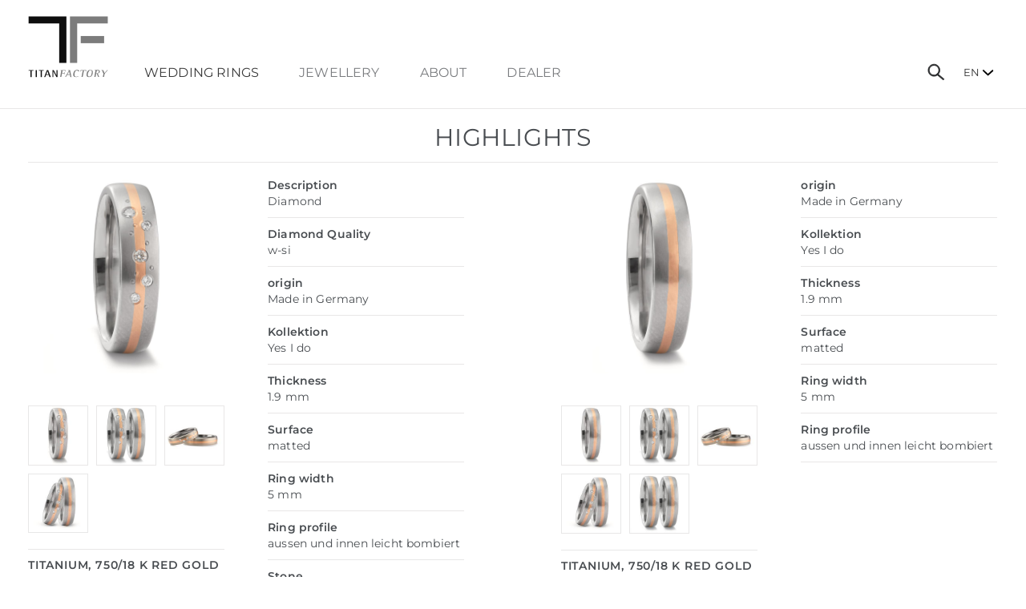

--- FILE ---
content_type: text/html; charset=UTF-8
request_url: https://www.titanfactory.com/1123?var_art1=598531&var_art2=598532&parent=1235
body_size: 6442
content:
<!doctype html>
<html lang="en">
   <head>   
      <title>TitanFactory - DetailDetail</title>

         
                     
         <meta name="description" content="">
         <META NAME="keywords" CONTENT="">
             
             



               <meta property="og:title" content="TitanFactory - Detail" />
               <meta property="og:type" content="website" />
                  
               <meta id=og_url property="og:url" content="https://www.titanfactory.com/1123_en?var_art1=598531&var_art2=598532" />
               
               <meta id=og_img property="og:image" content="https://www.titanfactory.com/bilder/200/598531.jpg" />

               
               <meta property="og:site_name" content="TitanFactory" />
               <meta property="fb:app_id" content="323393897720975" />    
               <meta name="twitter:url" content="https://www.titanfactory.com"/>
               <meta name="twitter:card" content="summary"/>


               <meta name="language" content="en">


       <link rel="shortcut icon" type="image/png" href="1294.png">
<link rel="icon" type="image/png" href="1294.png" sizes="32x32">
<link rel="icon" type="image/png" href="1293.png" sizes="16x16">

<link rel="icon" type="image/png" href="1295.png" sizes="64x64">
<link rel="icon" type="image/png" href="1296.png" sizes="96x96">
<link rel="icon" type="image/png" href="1297.png" sizes="128x128">

<link rel="apple-touch-icon" href="1298.png"/>
<link rel="apple-touch-icon" sizes="76x76" href="1299.png"/>
<link rel="apple-touch-icon" sizes="120x120" href="1300.png"/>
<link rel="apple-touch-icon" sizes="152x152" href="1301.png"/>

               <meta name="robots" content="index,follow">
               <meta name="creator" content="www.formgestalter.net | uwe riedmann">

               <meta name="author" content="titanfactory.com">


               <meta name="viewport" content="width=device-width, initial-scale=1, user-scalable=yes">     



               <script src="1062.js"></script><!--jquery-->






               <!--Bootstrap-->    
            <script src="https://code.jquery.com/jquery-3.2.1.slim.min.js" integrity="sha384-KJ3o2DKtIkvYIK3UENzmM7KCkRr/rE9/Qpg6aAZGJwFDMVNA/GpGFF93hXpG5KkN" crossorigin="anonymous"></script>
    <script src="https://cdn.jsdelivr.net/npm/popper.js@1.12.9/dist/umd/popper.min.js" integrity="sha384-ApNbgh9B+Y1QKtv3Rn7W3mgPxhU9K/ScQsAP7hUibX39j7fakFPskvXusvfa0b4Q" crossorigin="anonymous"></script>
    <script src="https://cdn.jsdelivr.net/npm/bootstrap@4.0.0/dist/js/bootstrap.min.js" integrity="sha384-JZR6Spejh4U02d8jOt6vLEHfe/JQGiRRSQQxSfFWpi1MquVdAyjUar5+76PVCmYl" crossorigin="anonymous"></script>
  
               <!-- Latest compiled and minified JavaScript -->
    <link rel="stylesheet" href="https://cdn.jsdelivr.net/npm/bootstrap@4.0.0/dist/css/bootstrap.min.css" integrity="sha384-Gn5384xqQ1aoWXA+058RXPxPg6fy4IWvTNh0E263XmFcJlSAwiGgFAW/dAiS6JXm" crossorigin="anonymous">



                 
               <link rel="stylesheet" type="text/css" href="1126_25839E5B7994.css">
               <script  src="1127.js"></script> 



               <link href="https://cdnjs.cloudflare.com/ajax/libs/select2/4.0.3/css/select2.min.css" rel="stylesheet" />
               <script src="https://cdnjs.cloudflare.com/ajax/libs/select2/4.0.3/js/select2.min.js"></script>
               <script src="https://cdnjs.cloudflare.com/ajax/libs/select2/4.0.3/js/i18n/en.js"></script>

            



               <script>
                  $(document).ready(function() {
                     $(".artikel-select").select2({
                        placeholder: "item number",
                        language: "en",
                        escapeMarkup: function (text) { return text; },
                        ajax: {
                           url: "1025",
                           dataType: 'json',
                           delay: 250,
                           cache: true
                        },
                        minimumInputLength: 2

                     });
                     
                     
                    //  $(".select2-search__field").select2({
                  // placeholder: "xxx",

                  //        });
                         

                  });

                  function show(id1,id2) {
                     //  alert(id1+":"+typeof(id1))
                     $(".artikel-select").empty();
                     if (id1=="") {
                        alert("No data available");
                     } else {
                        //popup.popOpen('854?var_art1='+id1+'&var_art2='+id2);

                        //   return;
                        document.location.href="1123?catid=0&var_find=1&var_art1="+id1


                     }
                  }
                  function reload() {
                     $('[data-reload-src]').each(function(i) {
                        console.log("RELOAD: "+$(this).data("reload-src"));
                        $(this).load($(this).data("reload-src").toString());
                     })
                  }
               </script>

     
<script>
function mySearch() {
   var x = document.getElementById("tf-search");
   if (x.style.visibility === "hidden" || x.style.visibility === "") {
      x.style.visibility = "visible";
      x.style.opacity = "1";
      $("#search").select2('open');
   } else {
      x.style.visibility = "hidden";
      x.style.opacity = "0";
   }
}
</script>
               
               
               
               
               
               
               
               
               
               


               <style>
         html {overflow-y:scroll}
               </style>
               <!--css-->
               
               <link rel="stylesheet" type="text/css" href="1242_258A9E4BC92C.css"><!--CSS ALL-->
               
               <link rel="stylesheet" type="text/css" href="1100_2588553DE104.css"><!--CSS LIVESEARCH-->
               
               <link rel="stylesheet" type="text/css" href="1105_25884B3DE0A0.css"><!--CSS Dropdown DesktopNav-->
               
               
               <link rel="stylesheet" type="text/css" href="1243_2588713F0214.css"><!--CSS LANGUAGE SWITCH-->
               
               <link rel="stylesheet" type="text/css" href="1250_2588714F5F88.css"><!--CSS MOBILE MENU-->

				<link rel="stylesheet" type="text/css" href="1265_258A9E4BC094.css">




               





            






                 
            

               
          
               
 </head>



 <body>







 <div class="page-max">

 <div id="tf-header-cont">
       <div id="logo"><a href="1220" title="Home"><img src="1097_25838B42C55C.svg" alt="TitanFactory"></a></div>   
       <div id="tf-lang">        <div id="lang-switcher" class="ui-dropdown-list">
        
   
<div class="ui-dropdown-list-trigger"><strong>EN</strong></div>
<ul>
 <li><a href="https://www.titanfactory.de/">DE</a></li>
    <li><a href="https://www.titanfactory.it/">IT</a></li>
</ul>
 
        

        
        
        
</div>   </div>
    
   		 <div id="search-open"><a href="javascript:mySearch();"><img src="1245_25884C39F1FC.svg" alt="Search"></a></div>
    
    
       <div id="tf-search">
          
          <div style="text-al ign:center !important"><select class="artikel-select" id="search" onchange="show(this.value)">  </select></div>
    
          <div id="close-search"><a href="javascript:mySearch();"><img src="1246_2588473DF040.svg" alt="Search close" style="width:33px"></a></div>
        </div>
      
       <div id="mobile-menu">
    
            <div id="toggle-menu">
                  <div class="container-menu" onclick="myFunction(this)">
                     <div class="bar1"></div>
                     <div class="bar2"></div>
                     <div class="bar3"></div>
                  </div>
                  <div class="menu-content" id="show-m">
<script>
   

function ShowHide(element,iconno){ 

      if(document.getElementById(element).style.display == 'none') 
      { 
         document.getElementById(element).style.display = 'block';   
        //  document.getElementById("icon2"+iconno).style.display =  'inline'; 
      //  document.getElementById("icon1"+iconno).style.display =  'none'; 
      
      } 
      else // if(document.getElementById(element).style.display == 'block') 
      { 
         document.getElementById(element).style.display = 'none'; 
       //    document.getElementById("icon2"+iconno).style.display =  'none'; 
       // document.getElementById("icon1"+iconno).style.display =  'inline'; 
 
      } 
      
   } 
   
</script>



<ul class="mobile-level-menu">
 













        
   
  <li> 
 <a href="javascript:ShowHide('toggle_submenu1',1)" class="level0-mobile-active">Wedding Rings</a><br>

     
   </li>
      

            
      

         



   <ul class="mobile-level1-menu" id="toggle_submenu1"  style="text-align:center;">     





















 
         <li style="margin-bottom:0px;height:28px;"> 
<a href="1224.Pure Titanium" class="level1-mobile">Pure Titanium</a>
           
   </li>
          

 





















 
         <li style="margin-bottom:0px;height:28px;"> 
<a href="1229.Titanium & precious metal" class="level1-mobile">Titanium & precious metal</a>
           
   </li>
          

 





















 
         <li style="margin-bottom:0px;height:28px;"> 
<a href="1230.Titanium & carbon" class="level1-mobile">Titanium & carbon</a>
           
   </li>
          

 





















 
         <li style="margin-bottom:0px;height:28px;"> 
<a href="1231.Titanium & ceramics" class="level1-mobile">Titanium & ceramics</a>
           
   </li>
          

 





















 
         <li style="margin-bottom:0px;height:28px;"> 
<a href="1232.Pure Carbon" class="level1-mobile">Pure Carbon</a>
           
   </li>
          

 





















 
         <li style="margin-bottom:0px;height:28px;"> 
<a href="1233.carbon & precious metal" class="level1-mobile">carbon & precious metal</a>
           
   </li>
          

 





















 
         <li style="margin-bottom:0px;height:28px;"> 
<a href="1288.zirconium" class="level1-mobile">zirconium</a>
           
   </li>
          

 





















 
         <li style="margin-bottom:0px;height:28px;"> 
<a href="1234.Novelties" class="level1-mobile">Novelties</a>
           
   </li>
          

 





















 


 <li style="margin-bottom:0px;height:28px;"> 

<a href="1235.Highlights"  class="level1-mobile-active">Highlights</a>
   </li>       
            

         

  <li style="height:40px"></li></ul>


















        
 <li>
 <a href="javascript:ShowHide('toggle_submenu11',11)" class="level0-mobile">Schmuck</a><br>
       
 </li>
      


           
          



   <ul class="mobile-level1-menu" id="toggle_submenu11"  style="display:none;text-align:center;">     





















 
         <li style="margin-bottom:0px;height:28px;"> 
<a href="1005.ladies rings" class="level1-mobile">ladies rings</a>
           
   </li>
          

 





















 
         <li style="margin-bottom:0px;height:28px;"> 
<a href="1207.ear studs" class="level1-mobile">ear studs</a>
           
   </li>
          

 





















 
         <li style="margin-bottom:0px;height:28px;"> 
<a href="1209.earrings" class="level1-mobile">earrings</a>
           
   </li>
          

 





















 
         <li style="margin-bottom:0px;height:28px;"> 
<a href="1210.hoop earrings" class="level1-mobile">hoop earrings</a>
           
   </li>
          

 





















 
         <li style="margin-bottom:0px;height:28px;"> 
<a href="1211.Pendant" class="level1-mobile">Pendant</a>
           
   </li>
          

 





















 
         <li style="margin-bottom:0px;height:28px;"> 
<a href="1212.Bangles" class="level1-mobile">Bangles</a>
           
   </li>
          

 





















 
         <li style="margin-bottom:0px;height:28px;"> 
<a href="1280.mens rings" class="level1-mobile">mens rings</a>
           
   </li>
          

 





















 
         <li style="margin-bottom:0px;height:28px;"> 
<a href="1213.Tie holder" class="level1-mobile">Tie holder</a>
           
   </li>
          

 





















 
         <li style="margin-bottom:0px;height:28px;"> 
<a href="1214.Cufflinks" class="level1-mobile">Cufflinks</a>
           
   </li>
          

 





















 
         <li style="margin-bottom:0px;height:28px;"> 
<a href="1215.Money clip" class="level1-mobile">Money clip</a>
           
   </li>
          

  <li style="height:40px"></li></ul>


















        
 <li>
 <a href="javascript:ShowHide('toggle_submenu22',22)" class="level0-mobile">About</a><br>
       
 </li>
      


           
          



   <ul class="mobile-level1-menu" id="toggle_submenu22"  style="display:none;text-align:center;">     





















 
         <li style="margin-bottom:0px;height:28px;"> 
<a href="1247.About TitanFactory" class="level1-mobile">About TitanFactory</a>
           
   </li>
          

 





















 
         <li style="margin-bottom:0px;height:28px;"> 
<a href="399.Kontakt" class="level1-mobile">Kontakt</a>
           
   </li>
          

 





















 
         <li style="margin-bottom:0px;height:28px;"> 
<a href="816.How to find us" class="level1-mobile">How to find us</a>
           
   </li>
          

  <li style="height:40px"></li></ul>


















        
 <li>
 <a href="javascript:ShowHide('toggle_submenu26',26)" class="level0-mobile">Händler</a><br>
       
 </li>
      


           
          



   <ul class="mobile-level1-menu" id="toggle_submenu26"  style="display:none;text-align:center;">     





















 
         <li style="margin-bottom:0px;height:28px;"> 
<a href="1037.Händlersuche" class="level1-mobile">Händlersuche</a>
           
   </li>
          

 





















 
         <li style="margin-bottom:0px;height:28px;"> 
<a href="1031.Vertretungen" class="level1-mobile">Vertretungen</a>
           
   </li>
          

  <li style="height:40px"></li></ul>










</div>   
               </div>
          
    
        </div>
       <div id="main-menu">



<ul class="top-level-menu">

   

   
   
   
   
   
   
   
   
<li class=''>
   
 
  <a href="#" class="level0-active" style="cursor:default">Wedding Rings</a>

    






   <ul class="second-level-menu">

   




     








   
   
   
   




     


      
   
   <li ><a href="1224.Pure Titanium" class="level1" >Pure Titanium</a></li>
   




      
      


   

  








   
   
   
   




     


      
   
   <li ><a href="1229.Titanium & precious metal" class="level1" >Titanium & precious metal</a></li>
   




      
      


   

  








   
   
   
   




     


      
   
   <li ><a href="1230.Titanium & carbon" class="level1" >Titanium & carbon</a></li>
   




      
      


   

  








   
   
   
   




     


      
   
   <li ><a href="1231.Titanium & ceramics" class="level1" >Titanium & ceramics</a></li>
   




      
      


   

  








   
   
   
   




     


      
   
   <li ><a href="1232.Pure Carbon" class="level1" >Pure Carbon</a></li>
   




      
      


   

  








   
   
   
   




     


      
   
   <li ><a href="1233.carbon & precious metal" class="level1" >carbon & precious metal</a></li>
   




      
      


   

  








   
   
   
   




     


      
   
   <li ><a href="1288.zirconium" class="level1" >zirconium</a></li>
   




      
      


   

  








   
   
   
   




     


      
   
   <li ><a href="1234.Novelties" class="level1" >Novelties</a></li>
   




      
      


   

  








   
   
   
   




     


      
   
   <li ><a href="1235.Highlights" class="level1-active" >Highlights</a></li>
   




      
      


   </ul>

  








   
   
   
   
   
   
   
   
<li class='top-level-margin'>
   

   <a href="#" class="level0" style="cursor:default">Jewellery</a>

   






   <ul class="second-level-menu">

   




     








   
   
   
   




     


      
   
   <li ><a href="1005.ladies rings" class="level1" >ladies rings</a></li>
   




      
      


   

  








   
   
   
   




     


      
   
   <li ><a href="1207.ear studs" class="level1" >ear studs</a></li>
   




      
      


   

  








   
   
   
   




     


      
   
   <li ><a href="1209.earrings" class="level1" >earrings</a></li>
   




      
      


   

  








   
   
   
   




     


      
   
   <li ><a href="1210.hoop earrings" class="level1" >hoop earrings</a></li>
   




      
      


   

  








   
   
   
   




     


      
   
   <li ><a href="1211.Pendant" class="level1" >Pendant</a></li>
   




      
      


   

  








   
   
   
   




     


      
   
   <li ><a href="1212.Bangles" class="level1" >Bangles</a></li>
   




      
      


   

  








   
   
   
   




     


      
   
   <li ><a href="1280.mens rings" class="level1" >mens rings</a></li>
   




      
      


   

  








   
   
   
   




     


      
   
   <li ><a href="1213.Tie holder" class="level1" >Tie holder</a></li>
   




      
      


   

  








   
   
   
   




     


      
   
   <li ><a href="1214.Cufflinks" class="level1" >Cufflinks</a></li>
   




      
      


   

  








   
   
   
   




     


      
   
   <li ><a href="1215.Money clip" class="level1" >Money clip</a></li>
   




      
      


   </ul>

  








   
   
   
   
   
   
   
   
<li class='top-level-margin'>
   

   <a href="#" class="level0" style="cursor:default">About</a>

   






   <ul class="second-level-menu">

   




     








   
   
   
   




     


      
   
   <li ><a href="1247.About TitanFactory" class="level1" >About TitanFactory</a></li>
   




      
      


   

  








   
   
   
   




     


      
   
   <li ><a href="399.Contact" class="level1" >Contact</a></li>
   




      
      


   

  








   
   
   
   




     


      
   
   <li ><a href="816.How to find us" class="level1" >How to find us</a></li>
   




      
      


   </ul>

  








   
   
   
   
   
   
   
   
<li class='top-level-margin'>
   

   <a href="#" class="level0" style="cursor:default">dealer</a>

   






   <ul class="second-level-menu">

   




     








   
   
   
   




     


      
   
   <li ><a href="1037.Händlersuche" class="level1" >Shopfinder</a></li>
   




      
      


   

  








   
   
   
   




     


      
   
   <li ><a href="1031.Representatives" class="level1" >Representations</a></li>
   




      
      


   </ul>

  








</ul>



</div>
 </div>
    
    
    
  <br class="cb">
</div>
                        
         

    <div class="line-top"></div>
    
  
    
    

             
   

 <div id="tf-body">

   


                            
                           

				   

                        

<h1 style="padding-bottom:8px;text-align:center">
   
   
   
   
    
   





 
Highlights
	








     
   
   
   

</h1>
<div class="line-top"></div>

<script type="text/javascript" src="library~dojo162/dojo/dojo.js" djConfig="parseOnLoad: false,isDebug: false"></script>
<script>
   function save(f) {
     
      if (f.var_gravur) {
         if (f.var_gravur.value=="") {
            if (!confirm("Add ring without engraving to cart?"))
               return false;
         }
      }
      f.ev_save.style.display="none";
      dojo.xhrPost({
         url: 1070,
         form: f,
         handleAs: "text",
         preventCache: true,
         load: function(data) {
            //parent.parent.document.getElementById("wgcount").innerHTML=data;
            reload();
            //   f.innerHTML="Artikel ist im <a href='1068' style='text-decoration:underline'>Warenkorb</a>";
            f.innerHTML="Article is in the shopping cart";
         },
         error: function(error) {
            alert("An error has occurred"+error);
         }
      });

      return false;
   }
   function load(f,frame) {
      var id;
      if ((typeof f)=="string") {
         id=f;
      } else {
	      id=f.options[f.selectedIndex].value;
    	  f.ev_save.style.display="none";
      }
      $("#frame"+frame).html("loading...");
      $("#frame"+frame).load("1089?id="+id+"&frame="+frame);
      return false;
   }
</script>


<div id="detail-pair">

   
   <div class="grid " id="frame1">













<div class="col-50 ">
   <!--  <h2>Wedding ring</h2>

<div class="line-grey"></div>
-->

   <a id="imga1" href="/bilder/max/598531.jpg" data-lightbox="image-1" data-title="Titanium, 750/18 K red gold" target="_blank"><img id="img1" src="/bilder/max/598531.jpg"  style="margin-bottom:10px" border=0></a><br>

   
   
   
   <div  style="overflow-x:hidden;width:100%;">
      <div  class="row row-more" style="float:left;margin-top:10px;margin-left:-5px ;margin-right:-5px ;">
         
         <div class="col-6 col-sm-6 col-md-6 col-lg-4 col-xl-4" style="padding-right: 5px;padding-left: 5px;margin-bottom:10px">
            <a href='javascript:$("#imga1").attr("href","/bilder/max/598531.jpg");$("#img1").attr("src","/bilder/max/598531.jpg");void(0)'>
               <img src="/bilder/200/598531.jpg" class="image-artikel" align=left>
            </a>
         </div>
         
         <div class="col-6 col-sm-6 col-md-6 col-lg-4 col-xl-4" style="padding-right: 5px;padding-left: 5px;margin-bottom:10px">
            <a href='javascript:$("#imga1").attr("href","/bilder/max/598531_598532.jpg");$("#img1").attr("src","/bilder/max/598531_598532.jpg");void(0)'>
               <img src="/bilder/200/598531_598532.jpg" class="image-artikel" align=left>
            </a>
         </div>
         
         <div class="col-6 col-sm-6 col-md-6 col-lg-4 col-xl-4" style="padding-right: 5px;padding-left: 5px;margin-bottom:10px">
            <a href='javascript:$("#imga1").attr("href","/bilder/max/598531_598532_s.jpg");$("#img1").attr("src","/bilder/max/598531_598532_s.jpg");void(0)'>
               <img src="/bilder/200/598531_598532_s.jpg" class="image-artikel" align=left>
            </a>
         </div>
         
         <div class="col-6 col-sm-6 col-md-6 col-lg-4 col-xl-4" style="padding-right: 5px;padding-left: 5px;margin-bottom:10px">
            <a href='javascript:$("#imga1").attr("href","/bilder/max/598532_598531_h.jpg");$("#img1").attr("src","/bilder/max/598532_598531_h.jpg");void(0)'>
               <img src="/bilder/200/598532_598531_h.jpg" class="image-artikel" align=left>
            </a>
         </div>
         
      </div>
   </div>

   



   <div class="line-grey"></div>  

   <h3><b>Titanium, 750/18 K red gold</b></h3>
   <div class="line-grey"></div>
   <b>Item number</b><br> 52699/001/007/7203<br>

   <div class="line-grey"></div>
   <b>Price</b><br> &euro;    1390.00 (UVP) - engraving included



   <div class="line-grey"></div>
   Download 
   <!--<a href="916?var_id=598531" target="_blank" rel="nofollow">TIFF</a>-->
   <a href="917?var_id=598531" target="_blank" rel="nofollow">JPEG</a>
   
   <a href="932?i1=598531" target="_blank" rel="nofollow">Paar</a>


   
   <div class="line-grey"></div>
   
   
   <label><b>Variant</b></label><br>
   <select name="var" style="width:100%;margin-bottom:15px;" class="select-custom" onchange='load($(this).val(),"1")'>
      <option value="598531" SELECTED>Dia. 0.07 ct <option value="598532">without stone  5 mm
   </select>
   

   
   
   <form onsubmit="return save(this)" method="post" action="1123">
      <input type="hidden" name="var_art1" value="598531">
      <input type="hidden" name="var_art2" value="598532">
      <input type="hidden" name="catid" value="">
      <input type="hidden" name="parent" value="1235">
      

      
            
         <br>


         <a href="1037.Händlersuche">
            <div class="cta-button" style="width:100%;text-align:center">
               <b>Dealers in your area</b>
            </div>
         </a>



         </form>
      
      

      </div>



   <div class="col-50-right ">   
      <div  style="margin-bottom:10px;background-color:#ffffff;" ><b>Description</b><br>Diamond</div><div class=line-grey></div><div  style="margin-bottom:10px;background-color:#ffffff;" ><b>Diamond Quality</b><br>w-si</div><div class=line-grey></div><div  style="margin-bottom:10px;background-color:#ffffff;" ><b>origin</b><br>Made in Germany</div><div class=line-grey></div><div  style="margin-bottom:10px;background-color:#ffffff;" ><b>Kollektion</b><br>Yes I do</div><div class=line-grey></div><div  style="margin-bottom:10px;background-color:#ffffff;" ><b>Thickness</b><br>1.9 mm</div><div class=line-grey></div><div  style="margin-bottom:10px;background-color:#ffffff;" ><b>Surface</b><br>matted</div><div class=line-grey></div><div  style="margin-bottom:10px;background-color:#ffffff;" ><b>Ring width</b><br>5 mm</div><div class=line-grey></div><div  style="margin-bottom:10px;background-color:#ffffff;" ><b>Ring profile</b><br>aussen und innen leicht bombiert</div><div class=line-grey></div><div  style="margin-bottom:10px;background-color:#ffffff;" ><b>Stone</b><br>Diamond</div><div class=line-grey></div><div  style="margin-bottom:10px;background-color:#ffffff;" ><b>Stone Weight</b><br>0.07 ct</div><div class=line-grey></div>
   </div>    
   




   
</div>
   



   
   <div class="grid_right" id="frame2"> 













<div class="col-50 ">
   <!--  <h2>Finger ring</h2>

<div class="line-grey"></div>
-->

   <a id="imga2" href="/bilder/max/598532.jpg" data-lightbox="image-1" data-title="Titanium, 750/18 K red gold" target="_blank"><img id="img2" src="/bilder/max/598532.jpg"  style="margin-bottom:10px" border=0></a><br>

   
   
   
   <div  style="overflow-x:hidden;width:100%;">
      <div  class="row row-more" style="float:left;margin-top:10px;margin-left:-5px ;margin-right:-5px ;">
         
         <div class="col-6 col-sm-6 col-md-6 col-lg-4 col-xl-4" style="padding-right: 5px;padding-left: 5px;margin-bottom:10px">
            <a href='javascript:$("#imga2").attr("href","/bilder/max/598532.jpg");$("#img2").attr("src","/bilder/max/598532.jpg");void(0)'>
               <img src="/bilder/200/598532.jpg" class="image-artikel" align=left>
            </a>
         </div>
         
         <div class="col-6 col-sm-6 col-md-6 col-lg-4 col-xl-4" style="padding-right: 5px;padding-left: 5px;margin-bottom:10px">
            <a href='javascript:$("#imga2").attr("href","/bilder/max/598531_598532.jpg");$("#img2").attr("src","/bilder/max/598531_598532.jpg");void(0)'>
               <img src="/bilder/200/598531_598532.jpg" class="image-artikel" align=left>
            </a>
         </div>
         
         <div class="col-6 col-sm-6 col-md-6 col-lg-4 col-xl-4" style="padding-right: 5px;padding-left: 5px;margin-bottom:10px">
            <a href='javascript:$("#imga2").attr("href","/bilder/max/598531_598532_s.jpg");$("#img2").attr("src","/bilder/max/598531_598532_s.jpg");void(0)'>
               <img src="/bilder/200/598531_598532_s.jpg" class="image-artikel" align=left>
            </a>
         </div>
         
         <div class="col-6 col-sm-6 col-md-6 col-lg-4 col-xl-4" style="padding-right: 5px;padding-left: 5px;margin-bottom:10px">
            <a href='javascript:$("#imga2").attr("href","/bilder/max/598532_598531_h.jpg");$("#img2").attr("src","/bilder/max/598532_598531_h.jpg");void(0)'>
               <img src="/bilder/200/598532_598531_h.jpg" class="image-artikel" align=left>
            </a>
         </div>
         
         <div class="col-6 col-sm-6 col-md-6 col-lg-4 col-xl-4" style="padding-right: 5px;padding-left: 5px;margin-bottom:10px">
            <a href='javascript:$("#imga2").attr("href","/bilder/max/598532_598532.jpg");$("#img2").attr("src","/bilder/max/598532_598532.jpg");void(0)'>
               <img src="/bilder/200/598532_598532.jpg" class="image-artikel" align=left>
            </a>
         </div>
         
      </div>
   </div>

   



   <div class="line-grey"></div>  

   <h3><b>Titanium, 750/18 K red gold</b></h3>
   <div class="line-grey"></div>
   <b>Item number</b><br> 52699/001/000/7203<br>

   <div class="line-grey"></div>
   <b>Price</b><br> &euro;     890.00 (UVP) - engraving included



   <div class="line-grey"></div>
   Download 
   <!--<a href="916?var_id=598532" target="_blank" rel="nofollow">TIFF</a>-->
   <a href="917?var_id=598532" target="_blank" rel="nofollow">JPEG</a>
   
   <div class="line-grey"></div>
   
   
   <label><b>Variant</b></label><br>
   <select name="var" style="width:100%;margin-bottom:15px;" class="select-custom" onchange='load($(this).val(),"2")'>
      <option value="598531">Dia. 0.07 ct <option value="598532" SELECTED>without stone  5 mm
   </select>
   

   
   
   <form onsubmit="return save(this)" method="post" action="1123">
      <input type="hidden" name="var_art1" value="598531">
      <input type="hidden" name="var_art2" value="598532">
      <input type="hidden" name="catid" value="">
      <input type="hidden" name="parent" value="1235">
      

      
            
         <br>


         <a href="1037.Händlersuche">
            <div class="cta-button" style="width:100%;text-align:center">
               <b>Dealers in your area</b>
            </div>
         </a>



         </form>
      
      

      </div>



   <div class="col-50-right ">   
      <div  style="margin-bottom:10px;background-color:#ffffff;" ><b>origin</b><br>Made in Germany</div><div class=line-grey></div><div  style="margin-bottom:10px;background-color:#ffffff;" ><b>Kollektion</b><br>Yes I do</div><div class=line-grey></div><div  style="margin-bottom:10px;background-color:#ffffff;" ><b>Thickness</b><br>1.9 mm</div><div class=line-grey></div><div  style="margin-bottom:10px;background-color:#ffffff;" ><b>Surface</b><br>matted</div><div class=line-grey></div><div  style="margin-bottom:10px;background-color:#ffffff;" ><b>Ring width</b><br>5 mm</div><div class=line-grey></div><div  style="margin-bottom:10px;background-color:#ffffff;" ><b>Ring profile</b><br>aussen und innen leicht bombiert</div><div class=line-grey></div>
   </div>    
   




   
</div>
   


</div>     




<script type="text/javascript">
   $(window).resize(function(){  
      $('.lb-close').click();
   })
</script>
 <br class="cb">







     </div>
                     
                
               
               
       <div id="social" style="width:100%;text-align:center">

          <div class="social-cont">
          
               <div class="social_icon" style="margin-left:35px" ><a href="https://www.instagram.com/titanfactoryofficial/" target="_blank"><img src="1262.svg" alt="Instagram"></a></div>
               <div class="social_icon"><a href="https://www.facebook.com/Titanfactorygermany" target="blank_"><img src="1263.svg" alt="Facebook"></a></div>
      
         </div>
               
       </div>
               
               
<div id="tf-footer">     
   
      
   

 <div class="page-max-footer" style="text-align:left">

                        <div class="grid-footer-1">
                           <div class="footer-h">TitanFactory GmbH</div>
                           Rudolf-Diesel-Straße 1<br>
                           73550 Waldstetten<br>
                           Germany<br>
                           2026 © TitanFactory<br><br>
                        </div>



                        <div class="grid-footer-2">
                          
                            <div class="footer-h">dealer</div>
						<a href="1031" class="footer-a " >Representations</a><br>
 							 <a href="1037" class="footer-a ">Shopfinder</a><br>


                           <a href="https://my.tfi.gmbh" class="footer-a" title="Dealer login"  style="text-transform:uppercase" target='_blank'>Dealer login</a><!--Händler Login--><br>
                                                         

						<br>
                        </div>

                        <div class="grid-footer-3">
                           
                            <div class="footer-h">Schmuckinfo</div>
							<a href="789" class="footer-a  ">Titanium</a><br>
 							 <a href="790" class="footer-a ">Gold</a><br>
							<a href="805" class="footer-a ">Diamond</a><br>
							<a href="812" class="footer-a ">Wedding rings</a><br>
                           
                           

                        </div>


                        <div class="grid-footer-4">
                           <div class="footer-h" style="text-transform:uppercase">Legal</div>
                           <a href="1058" class="footer-a  " style="text-transform:uppercase">Data Protection</a> <br>
                           <a href="426" class="footer-a " style="text-transform:uppercase">Terms & Conditions </a><br> 
                           <a href="343" class="footer-a " style="text-transform:uppercase">Legale notice</a>  <br>
                 

                        </div>
    
    
      				 <div class="grid-footer-5">
                           <div class="footer-h">Made in Germany - Piece by piece</div>
                           Jewelery made of high-tech material in combination with traditional craftsmanship.<br><br>
                  </div>



                        <br class="cb">
    
   </div>

    </div>











               <!--/US-->
               <iframe name=popup src="library~evo~cms~jscript~evo_popup.htm" FRAMEBORDER=0 width=0 height=0 style="z-index:1000"></iframe>

    
    
      <script>
         function myFunction(x) {
            x.classList.toggle("change");
         }
      </script>
    
 <script>
         $(function(){
            $(".container-menu").click(function(){
               $("#show-m").toggleClass("open");
               $("body").toggleClass("nav-open");
            });
         });
      </script>   


              <script>
jQuery('#lang-switcher').find('.ui-dropdown-list-trigger').each(function() {
  	jQuery(this).click(function(){
			jQuery(this).parent().toggleClass('active');
		});
		
	});
</script>


            </body>
            </html>


--- FILE ---
content_type: text/css
request_url: https://www.titanfactory.com/1242_258A9E4BC92C.css
body_size: 4451
content:

html{font-size:16px;}

body{
   font-family: 'Montserrat', sans-serif;
   font-weight:300;
   font-size: 14px;
line-height:19px;
font-size: 0.875rem; 
line-height:1.25rem;
color:#494d51;
margin:0;
   padding:0;
   letter-spacing:0.01rem;
   -webkit-text-size-adjust: 100%;
   background-color:#fff
}





.cta-spotlight{
z-index:9;
position:absolute;
bottom:43%;
left:17%;
}

#social{
width:100%;
text-align:center;
border-top: 1px solid #e8e7e7;
padding:20px 0;
}

.social-cont{
display:inline-block;
}

.social_icon {
    width: 65px;
    float: right;

}


     .row-more{width:104.0% }


.image-artikel {
    border: 1px solid #e8e7e7;
}

a{
color:#494d51;
text-decoration:underline
}

.container-colls{
    padding: 0;
    overflow: hidden;
    width:100%;
  
}



.home-titel{
   font-family: 'Montserrat', sans-serif;

text-align:center;
border-top:1px solid #e8e7e7;
padding-top:10px;
text-transform:uppercase
}


.row.display-flex {
  display: flex;
  flex-wrap: wrap;
     flex-flow: row column;
     
}

.row.display-flex > [class*='col-'] {
  display: flex;
  flex-direction: column;
}


.coll-home{
text-align:center;
background-color:#f5f5f5;
text-decoration:none !important;
padding:30px 20px;
height:100%;
}

.h-coll{
 font-size: 24px;
line-height:30px;
font-size: 1.5rem; 
line-height:1.875rem;
text-decoration:none;
}


.cta-button{
-webkit-border-radius: 13px;
    -moz-border-radius: 13x;
    border-radius: 13px;
    border:1px solid #b7b7b7;
    padding:6px 20px;
    font-weight:500;
    display:inline-block;
}


.highlight{
text-decoration:underline !important;
color:#494d51 !important;
}

.t-top{
width:100%;

text-align:center;
border-bottom:1px solid #e8e7e7;
padding-bottom:15px;
margin-bottom:25px;
}


.line-content{
width:100%;
height:1px;
background-color:#e8e7e7;
margin-bottom:12px
}


.pplz{
padding-left:15px !important
}


#news-home {
z-index:9;
    width: 300px;
    position: absolute;
    left: 5%;
           background-image:url();
top: 40px;
    
  
}

.l-teaser:hover{text-decoration:none;}



.hide-line{display:none;width:100%;float:left;}








.container-pair{
   width:116%;
   padding:0;
   margin:0;
   overflow-x:hidden;
   margin-left:-8%
}





b{
font-weight:600;
}

br.cb { 
   clear: both; 

}


.padd-cat{
margin-top:16px;
}



.line-top{
   width:100%;
   height:1px;
   margin:0px 0 18px 0;
   border-bottom:1px solid #e8e7e7;
}


.line-cont{
      width:100%;
   height:1px;
   margin:25px 0 25px 0;
   border-bottom:1px solid #e8e7e7;
}
   
.line-grey,.line-grey-cont{
 width:100%;
   height:1px;
   margin:10px 0 10px 0;
   border-bottom:1px solid #e8e7e7;
}

.line-grey-cont{
   margin:20px 0 20px 0;
}
   

.grid{
   width:49.95%;
   float:left;
   padding-right:5%;
   margin-right:5%
}


.grid_right{
    width:45%;
   float:left
}

#detail-pair{
   width:100%; 
   display: flex; 
   flex-flow: row column;
}

.single-item
{    width:60%;
   padding-right:0;
   margin-right:0;
   border-right:0;
   border-bottom:0;
 }


#line-search{
      width:100%;
   display:none;
   height:1px;
   margin:10px 0 15px 0;
   border-bottom:1px solid #e8e7e7;
   text-align:center
}
   
.container{
   width:100% !important;
   padding:0;
}

.page-max,.page-max-footer{
   width:1210px;
   text-align:center;
   margin:0 auto;
   margin-top:0;
   position:relative;
  
}

.page-full{
width:100%;
float:left;
}

#tf-body{
   width:1210px;
   margin:0 auto;
   position:relative;
   padding-bottom:40px;

}



#tf-header-cont{
   width:1210px;
   margin:0 auto;
   position:relative;
   height:115px
   

}


#logo{
   width:100px;
   float:left;
   margin-top:20px;
 
}


#tf-search{
   position:absolute;
   left:0;
   top:20px;
      background-color: rgba(255,255,255);

  height:90px;
 
  transition: 0.8s;
  z-index:99;
   width:100%;
   opacity:0;
  visibility:hidden

}


#close-search{
float:right;
margin-top:0px;
}

#search-open{
width:35px;
float:right;
 margin:75px 60px 0 0;
}



#tf-lang{
   position:absolute;
   right:0;
   margin-top:82px;
   display:inline-block;
   padding:0;
   z-index:1
}





.dropdown-toggle{
  background-color: #efefef;
   border-radius:3px;
   border: 1px solid  #0e0e0e;
   height:24px;
   width:auto;
}






#main-menu{
width:auto;
float:left;
   text-align:left;
   padding:0;
   margin:0;
   margin:74px 0 0 45px;
   height:37px;

 
}

#mobile-menu{
   display:none;
   position:absolute;
   left:0;
   top:18px;
}


.box-home{
  float:left;
   /*padding:0 20px 0px 20px;*/
   padding:0 0 30px 0;
   margin:0;
   margin-bottom:30px;
   
}





#tf-footer{
   width:100%;
   border-top:1px solid #e8e7e7;
    border-bottom:1px solid #e8e7e7;
   text-align:left;
   color:#fff;
   padding:18px 25px 0px 25px
}



.grid-footer-1,.grid-footer-2,.grid-footer-3,.grid-footer-4,.grid-footer-5 {
   width: 20.0%;
   float: left;
   text-align: left;
   margin-bottom:20px;
   
}


.grid-footer-5 {
   margin-right:0
}



#tf-footer,.footer-a{
 color:#7a7c7f;
 
   font-size: 12px;
    line-height: 18px;
    font-size:   0.75rem;
   line-height: 1.25rem;
   font-weight:300;
 text-transform:uppercase;
 text-decoration:none;
}

.footer-h{
 
font-weight:500;
    font-size: 12px;
    line-height: 17px;
    font-size: 0.75rem;
   line-height: 1.0rem;
   text-transform:uppercase;
  
      margin-bottom:4px;
}


.footer-a:hover{
   text-decoration:none;
   color:#494d51;
}


/* vertical spacing between columns

[class*="col-"] {
  margin-bottom: 35px;
}
 */

.row-flex {
  display: flex;
   flex-wrap: wrap;
   margin:0 auto
}



}


a {color:#7a7c7f; 
   text-decoration:none;
   font-weight:normal;}

a:hover {color:#6c6c6c;text-decoration:underline;}




a:focus{
   outline: 0;
   outline: none;
   text-decoration:none;
}




:focus{
   outline: 0;
   outline: none;
   text-decoration:none;
}


input:focus, select:focus, textarea:focus{
   outline: 0;
   outline: none;
   text-decoration:none;
}





div#imagegallery img{display:inline;}

img{display:block;border:0px;}

img.map, map area{
    outline: none;
}

.linecont{
width:100%;border-bottom:1px dotted #cccccc;float:left;margin:20px 0 20px 0
}

br.cb { 
   clear: both; 
}



#news{
   z-index:99;
    width: 150px;
    height: 150px;
   position:absolute;
   left:400px;
   top:185px;
   /*bottom:30%;
     border-radius: 50%;
      background-color:#fff;
   filter: alpha(opacity=80);
  -moz-opacity: 0.8;
  -khtml-opacity: 0.8;
   opacity: 0.8;*/
   */
   text-transform:uppercase;
   text-align:center;

}

.slide-1{
 font-size: 50px;
line-height:58px;
font-size: 3.125rem; 
line-height:3.625rem;
}

.slide-2{
font-family: "HallOfFun-Regular";
 font-size: 56px;
line-height:64px;
font-size: 3.5rem; 
line-height:4rem;
margin-top:-10px;
}

.slide-1,.slide-2{
  text-shadow: 1px 1px #666;

}


h1{

   font-size: 30px;
line-height:36px;
font-size: 1.875rem; 
line-height:2.25rem;
   margin:0 0 4px 0;
font-weight:300;
   letter-spacing:0.04rem;
   text-transform:uppercase

}



h2,.consent-title{

   font-style:normal;
   font-size: 20px;
line-height:24px;
font-size: 1.25rem; 
line-height:1.5rem;
   font-weight: 500; 
   margin:5px 0 0 0;
   margin-bottom:4px;
   letter-spacing:0.04rem;

}


h3{
 font-size: 13px;
line-height:14px;
font-size: 0.875rem; 
line-height:1.125rem;
   text-transform:uppercase;
   letter-spacing:0.05rem;
   margin:0 0 10px 0;
   font-weight:500;
}


.col-60{
   width:60%;
   float:left
}

.col-30{
   width:30%;
   float:right
}



.col-50{
   width:45%;
   float:left
}

.col-50-right{
   width:45%;
   float:right
}



.beschreibungstext{

   font-size: 13px;
line-height:16px;
font-size: 0.8125rem; 
line-height:1.0rem;
  
}

.ringtitel{

   padding-top:0px;
}

#filter-list{
   float:right;
   margin-top:10px;


}




.select-custom{
 border:0;
   height:25px;
  color:#494d51;
     -webkit-border-radius: 4px;
    -moz-border-radius: 4px;
    border-radius: 4px;
   border:1px solid #7c7c7c;
   background: url(1151.svg) no-repeat right #efefef;
   width:auto;
   padding:0 25px 0 10px;
   background-size:18px 18px;
    -webkit-appearance: none;
   -moz-appearance: none;


}


select::-ms-expand {
    display: none;
}


.preis{

   font-style:normal;
   font-size:12px;
   font-weight: 600; 
   margin-bottom:2px;
   line-height:14px;
   color: #666666;
}
.news {color:#333333; font-size:11px;text-decoration:none;font-weight:normal;line-height:19px;text-decoration:none;}

.lagernd{color:#FF0000}
.produktion{color:#339933}

.headline18{font-size:18px;margin-bottom:16px;}



.IndexHead{font-size:14px;;line-height:18px;margin-top:0px;color:#333333;font-weight:normal;}

.MenuHead{color:#333333;line-height:19px;font-size:12px;}


.TextFacts{color:#666666;line-height:15px;font-size:11px;}


.TextFactsLink{color:#333333;line-height:15px;font-size:11px;}

.facts_upper{color:#666666;line-height:15px;text-transform:uppercase;font-weight:bold;font-size:11px;}
.footer_button{color:#FFFFFF;font-size:10px;text-transform:uppercase;}

.back{color:#333333;background-image:url(449.gif);background-repeat:no-repeat;padding-left:20px;line-height:19px;}
.map{color:#333333;background-image:url(450.gif);background-repeat:no-repeat;padding-left:20px;line-height:19px;}




.TextLink {color:#333333; font-size:12px;text-decoration:none;font-weight:normal;line-height:19px;}

.service_link{color:#ffffff;font-size:11px;line-height:14px;}


.headline12{font-size:12px;margin-bottom:14px;}
.headline_upper{font-weight:bold;text-transform:uppercase;}



#container_box{
width:175px;
height:20px;
float:left;
text-align:center;
background-image:url(418.gif);
margin-left:7px;
} 


.search_button{
float:right;
margin-right:2px;
margin-top:2px;
}


.suchfeld{
float:left;
margin-top:1px;
}



input, textarea, select{
  
   padding:4px;
   font-size:16px;
   line-height:22px;
   background-color: #efefef;
   border:1px solid #e8e7e7;
   color:#494d5



}




::placeholder { /* Chrome, Firefox, Opera, Safari 10.1+ */
    color: #494d5;
    opacity: 1; /* Firefox */
}

:-ms-input-placeholder { /* Internet Explorer 10-11 */
    color:#494d5;
}

::-ms-input-placeholder { /* Microsoft Edge */
    color:#494d5;
}



.sucheingabe {font-family:Verdana;color:#666666;font-size:10px;line-height:12px;}

.multiple_select {color:#333333;font-size:11px;height:17px;line-height:18px;}

.footer{color:#FFFFFF;font-size:10px;background-color:#333333;}

input[type="submit"]:active {
   color: green;
       background-color: #666666;
}

.mybutton,.btn-succes,.btn-succes:hover:focus {

    border: 1px solid #4a4a4a;
    -webkit-border-radius: 4px;
    -moz-border-radius: 4px;
    border-radius: 4px;
    font-size: 12px;
    font-size: 0.75rem;
    padding: 0px 6px 0px 6px;
    text-decoration: none;
    display: inline-block;
    text-shadow: -1px -1px 0 rgba(0,0,0,0.3);
    color: #FFFFFF !important;
    background-color: #666666;
    background-image: -webkit-gradient(linear, left top, left bottom, from(#666666), to(#333333));
    background-image: -webkit-linear-gradient(top, #666666, #333333);
    background-image: -moz-linear-gradient(top, #666666, #333333);
    background-image: -ms-linear-gradient(top, #666666, #333333);
    background-image: -o-linear-gradient(top, #666666, #333333);
    background-image: linear-gradient(to bottom, #666666, #333333);
    filter: progid:DXImageTransform.Microsoft.gradient(GradientType=0,startColorstr=#666666, endColorstr=#333333);
    margin-top: 4px;
   font-weight: 600;
   height:24px;
  
   
   }


.btn:focus,.btn:active,.btn-succes:hover:focus {
   outline: none !important;
   box-shadow: none;
}


.btn-succes  {
   padding: 2px 6px 4px 6px;

}

   
.mybutton:hover,.btn-succes:hover {
	
 border:1px solid #333333;
 background-color: #4d4d4d; background-image: -webkit-gradient(linear, left top, left bottom, from(#4d4d4d), to(#1a1a1a));
 background-image: -webkit-linear-gradient(top, #4d4d4d, #1a1a1a);
 background-image: -moz-linear-gradient(top, #4d4d4d, #1a1a1a);
 background-image: -ms-linear-gradient(top, #4d4d4d, #1a1a1a);
 background-image: -o-linear-gradient(top, #4d4d4d, #1a1a1a);
 background-image: linear-gradient(to bottom, #4d4d4d, #1a1a1a);filter:progid:DXImageTransform.Microsoft.gradient(GradientType=0,startColorstr=#4d4d4d, endColorstr=#1a1a1a);
color:#fff;

}



ul.my-list { margin-left: 1.4em; list-style: none;  position: relative; line-height: 180%;}


ul.my-list li:before{
    position:absolute;
     left: -1.4em;
   content: url(1119.svg) " " !important;

}



.videoScale {
    position: relative;
    padding-bottom: 56.25%;
    padding-top:0px;
    height: 0;
}


.videoScale iframe {
  position: absolute;
   top: 0;
   left: 0;
   width: 100%;
   height: 100%;
}



.videoScaleMapContent {
   position: relative;
   padding-bottom: 78.0%; 
   height: 0;
}

.videoScaleMapContent iframe {
  position: absolute;
   top: 0;
   left: 0;
   width: 100%;
   height:100%;
}







img {
   width:100%;
   max-width: 100%;
   width: auto\9; /* ie8 */
   display:block;
   margin:0;
   padding:0;
   height: auto;
   border:0;
   border: none;

}




@media screen and (max-width:1250px) {
   .page-max,#tf-body{ width:95%;}
   .page-max-footer{width:100%}
   body{background-color:#fff}
   #tf-header-cont{width:100%}
  .container-pair{width:124%; margin-left:-12%}

.single-item{width:75%;}


}

@media screen and (max-width:1100px) { 

#news-home {    width: 200px;}
    

.cta-spotlight{
bottom:45%;
left:15%;
}


}




@media screen and (max-width:1000px) { 
   .container-pair{width:130%; margin-left:-15%}
   .single-item{width:100%;}
 
   .grid-footer-1,.grid-footer-2,.grid-footer-3{ width: 20%; margin-right: 10.0%;}

   .grid-footer-5{display:none}
   .grid-footer-3{margin-right:0}
   .grid-footer-4{float:right;margin-right:0;display:inline-block;width:auto}

     .row-more{width:102.0% }


}






@media screen and (max-width:890px) { 
.grid{width:50.15%;}
.grid_right{width:44.7%;float:right}
.single-item{width:100%;}

   .grid-footer-1,.grid-footer-2,.grid-footer-3{ width: 22%; margin-right: 7.0%;}
  .grid-footer-3{margin-right:0}
   
   
.cta-spotlight{
left:14%;
}
   
   
}
   




@media screen and (max-width:770px) {

.container-colls{
width:95%;
margin:0 auto;

}


.pplz{
padding-left:0  !important
}


   .padd-cat {  margin-top: 10px;}
    #tf-body{padding-top:0px;} 
  
   
   .line-content { margin: 0px 0 10px 0;}
   .line-top { margin: 12px 0 15px 0;}
   


#tf-search{
 left:0;
   top:4px;
  height:90px;}
  
  


#tf-lang {
   margin-top: 37px;  }
   #search-open {
   margin: 30px 65px 0 0;}
   #logo{position:absolute;top:0px;padding:0;margin-left: auto; margin-right: auto; left: 47%;transform: translate(-47%, 0);width:72px}
   #main-menu{display:none;}
   #mobile-menu{display:block; }
    #line-search{display:block;}
   .select2-container {  margin:0 auto}
   #tf-header-cont{ height:75px;width:95%;z-index:99;background-color:#fff;}


   
   .col-60{width:100%;  float:left;margin-bottom:30px;}
   .col-30{width:100%;float:left}
   
   .col-50,.col-50-right{ width:100%; float:left  }    
   .hide-line{display:block;}
  .col-50{ margin-bottom:35px}
   #filter-list{float:left;width:100%}
   
   .single-item{width:100%; }
   .col-single,.col-single-right{width:45% !important}
      .col-single-right{float:right}
   
   h1{ font-size: 22px;line-height:26px;font-size: 1.375rem; line-height:1.625rem; font-weight: 500;  margin:2px 0 0px 0;}
   h2 {font-style: normal; font-size: 16px; line-height: 20px;  font-size: 1.10rem; line-height: 1.25rem;}
   
     .row-more{width:101.0% }
     
        
.cta-spotlight{
left:12%;
}
   

   
}


@media screen and (max-width:700px) {
  .grid-footer-1,.grid-footer-3{ width:50%;margin:0;clear:both}

.grid-footer-3{clear:both}
.grid-footer-2,.grid-footer-4{float:right;width:26%;margin-right:0}

}






@media screen and (max-width:650px) {

body{ font-weight:300; font-size: 14px;line-height:19px;font-size: 0.875rem;  line-height:1.25rem;}   
.cta-spotlight{
left:10%;
bottom:37%
}
   
}



@media screen and (max-width:600px) {


 #detail-pair{display:block;}  
   .grid, .grid_right { width: 100%;padding: 0;  border-right: 0px;margin-bottom:20px} 

.grid { border-bottom: 2px dotted #7c7c7c; padding-bottom: 20px;margin-bottom:20px}   
   
   
      .single-item{border-bottom:0 }
   .col-single,.col-single-right{width:100% !important}
      .col-single-right{float:right}
      
      .grid-footer-2,.grid-footer-4{;width:33%;}
  .row-more{width:102.0% }

}


@media screen and (max-width:510px) {
.cta-spotlight{
left:6%;
bottom:37%
}
 

}


@media screen and (max-width:560px) {

   
   .slide-1{
 font-size: 35px;
line-height:42px;
font-size: 2.1875rem; 
line-height:2.5rem;
}

.slide-2 {

    font-size: 42px;
    line-height: 50px;
    font-size: 2.625rem;
    line-height: 3.0rem;
}
   

}


@media screen and (max-width:450px) {

   .grid-footer-1,.grid-footer-2,.grid-footer-3,.grid-footer-4,.grid-footer-5 {overflow:hidden}


    .container-pair{width:130%; margin-left:-15%}

         .col-xs-6{width:100% !important}

   #logo {left: 35%;
      transform: translate(-35%, 0);   
   }
   
   
         .grid-footer-2,.grid-footer-4{width:34%;}

   .grid-footer-1, .grid-footer-3 {
    width: 55%;}
   
   
   .cta-spotlight{

bottom:34%
}
   
   
    .slide-1{
 font-size: 30px;
line-height:38px;
font-size: 1.875rem; 
line-height:2.75rem;
}
   
   .slide-2 {
    font-family: "HallOfFun-Regular";
    font-size: 36px;
    line-height: 40px;
    font-size: 2.25rem;
    line-height: 2.75rem;
}
   
   .cta-button{
    padding:4px 12px;

}
   
   
   
}






@media screen and (max-width:400px) {


   .cta-spotlight{

bottom:30%
}

    .slide-1{
 font-size: 25px;
line-height:33px;
font-size: 1.5625rem; 
line-height:1.875rem;
}
   
   .slide-2 {
    font-family: "HallOfFun-Regular";
    font-size: 30px;
    line-height: 40px;
    font-size: 1.875rem;
    line-height: 2.125rem;
}
   
  .cta-button{
    padding:4px 10px;

}

}


@media screen and (max-width:340px) {
   
              .row-more{width:102.8% }

   
     #logo {left: 30%;
      transform: translate(-30%, 0);   
   }
   
   
   h1{ font-size: 18px;line-height:24px;font-size:  1.125rem; line-height:1.5rem; font-weight: 500;  margin:2px 0 0px 0;}
   

      .grid-footer-2,.grid-footer-4{width:35%;}

}

   
}

--- FILE ---
content_type: text/css
request_url: https://www.titanfactory.com/1100_2588553DE104.css
body_size: 403
content:
.artikel-select{
   background-color: #fff;
   width:230px;
   text-align:center;
         height:20px;
        
}

.select2-container--default .select2-results>.select2-results__options {
    max-height: 200px;
    overflow-y: auto;
    width:230px;
    padding:5px;
    margin-left:0px;
    text-align:center
      
}
.select2-results__option {
    padding: 3px 0;}

.select2-results {
text-align:left
}


.select2-container--default .select2-selection--single {
    background-color: #fff;
    border: 0;
  -moz-border-radius: 4px;
    -webkit-border-radius: 4px;
    -khtml-border-radius: 4px;
    border-radius: 4px;
    font-size:13px
}

.select2-search--dropdown .select2-search__field {
 
    width: 100%;
   box-sizing: border-box;
   height:22px;
}

.select2-container .select2-selection--single {
 height: 24px;
}


.select2-container--default .select2-selection--single .select2-selection__placeholder {
   color: #494d51;
   font-size:13px;
   text-align:center;
   width:230px
}

.select2-results__option[aria-selected] {
text-align:left;
padding:0 5px;
}


.select2-container--default .select2-selection--single .select2-selection__rendered {
    color: #444;
   line-height: 22px;
      text-align:center;
}

.select2-dropdown, .select2-container--default .select2-search--dropdown .select2-search__field {
   border:0;
   background-color:#fff;
   border-bottom: 1px solid #e8e7e7

}
   
   .select2-container--default .select2-results__option--highlighted[aria-selected] {
    background-color: #f5f5f5;
    
}
   
   
   
   
   
.select2-container--default .select2-selection--single .select2-selection__arrow b {
    border-color: #fff transparent transparent transparent;
    border-style: solid;
    border-width: 5px 4px 0 4px;
    height: 0;
    left: 50%;
    margin-left: -4px;
    margin-top: -4px;
    position: absolute;
    top: 50%;
    width: 0;
}

.select2-container--default.select2-container--open .select2-selection--single .select2-selection__arrow b {
    border-color: transparent transparent #fff transparent;
    border-width: 0 4px 5px 4px;
}


.select2-results__option {
   font-size:12px;
    
    user-select: none;
   -webkit-user-select: none;
   color:#0e0e0e;
}


--- FILE ---
content_type: text/css
request_url: https://www.titanfactory.com/1105_25884B3DE0A0.css
body_size: 923
content:


.top-level-margin{
margin-left:50px;
}


.level0,.level0-active,.level0-drop,.level0-drop-active,.level0-hover{

   color:#7a7c7f;
   font-style:normal; 
   text-decoration:none;
   font-size: 16px;
line-height:20px;
font-size:1.0rem; 
   line-height:1.125rem;
   height:27px;
   text-transform:uppercase;
   font-weight:400;
}

.level0:hover{
   text-decoration:none;
   color:#3a3a3a !important;

}


.level0-active {
   color:#3a3a3a !important;

}


.level0-active:hover {
   text-decoration:none;
   color:#3a3a3a ;
}


ul{
margin:0em;
display:block;
padding:0em;
}


li {
list-style:none;
margin:0em;
padding:0em;
}



.level0-drop{
 
   background-image:url(1108.svg);
   background-repeat:no-repeat;
   background-position:right bottom -4px;
   background-size:30px 30px;
   color:#0e0e0e; 
   display:inline-block;
   padding-right:27px;
   font-weight:500;
   
}



.level0-drop-active,.level0-drop:hover,.level0-drop-active:hover{
  
   background-image:url(1109.svg);
    background-position:right  bottom -4px;
   background-size:30px 30px;
   background-repeat: no-repeat;
   color:#0e0e0e !important; 
   display:inline-block;
   padding-right:27px;
}




.level0-drop:hover{
     color:#0e0e0e !important; 
}



.level0-drop:hover a{
   color:#0e0e0e ;
}


.level1,.level1-active{
   font-style:normal; 
   text-decoration:none;
   display:block;
   font-size: 13px;
line-height:13px;
font-size:0.8125rem; 
   line-height:0.8125rem;
   font-weight:normal;
   margin:0;
   text-transform:none;
   font-weight:400;
   text-transform:uppercase
}

.level1:hover {
   text-decoration:none;
   color:#0e0e0e !important; 

}

.level1-active {

   color:#0e0e0e !important; 
text-transform:uppercase

}

.level1-active:hover {
   text-decoration:none;


}





.second-level-menu
{
    position: absolute;
   top: 30px;
    left: -14px;
    width: auto;
    list-style: none;
    padding: 0;
    margin: 0;
   display: none;
   z-index:999999;
   box-sizing: content-box;
    -moz-border-radius: 4px;
    -webkit-border-radius: 4px;
    -khtml-border-radius: 4px;
    border-radius: 4px;
   background-color:#fff;

  /*opacity: 0.85;
   -ms-filter: "progid:DXImageTransform.Microsoft.Alpha(Opacity=85)";
  filter: alpha(opacity=80);
  -moz-opacity: 0.85;
   -khtml-opacity: 0.85;
   */
   
   padding:3px 3px 10px 0;
   width:auto;


}

.second-level-menu > li
{
    position: relative;
    height: 22px;
  text-align:left;

   white-space: nowrap;
   box-sizing: content-box;
      padding:2px 0 2px 15px;
 
}


.second-level-menu > li:hover { 

}



.second-level-menu > li.active { 
}



.top-level-menu
{
    list-style: none;
    padding: 0;
   margin: 0 auto; 
   width:auto;
   display:inline-block;


}

.top-level-menu > li
{
    position: relative;
    float: left;
   text-align:center;
height:40px;


   
   
}
.top-active{
   color:#7b7b7b ;
}




.top-level-menu li hover > a {color:#6c6c6c ; ;}

.top-level-menu > li:hover > a {color:#6c6c6c ; }

.top-level-menu > li:hover {color:#6c6c6c ; }


.top-level-menu a:hover {color:#6c6c6c ;}




.top-level-menu li:hover > ul
{
    /* On hover, display the next level's menu */
   display: inline;

}




.top-level-menu:hover
{
  
}


/* Menu Link Styles */

.top-level-menu a /* Apply to all links inside the multi-level menu */
{
    text-decoration: none;
   padding: 0;
   margin-top:8px;
   display:inline-block;
 

    /* Make the link cover the entire list item-container */


}

.top-level-menu a:hover {color:#6c6c6c}


.second-level-menu a /* Apply to all links inside the multi-level menu */
{
     text-decoration: none;
   padding: 0px 10px 0 0px;
   display:block;
      color:#7a7c7f;

}

@media screen and (max-width:950px) {

.level0,.level0-active,.level0-drop,.level0-drop-active{
 
   font-size: 14px;
line-height:20px;
font-size:0.875rem; 
   line-height:1.125rem;
  
}


  .top-level-margin {
    margin-left: 40px;
}


}



@media screen and (max-width:820px) {
 .top-level-margin {
    margin-left: 30px;
}

}

--- FILE ---
content_type: text/javascript
request_url: https://www.titanfactory.com/library~evo~cms~jscript~plight.js
body_size: 1555
content:
var Prototype=null

var plight= {
  Browser: {
    IE:     !!(window.attachEvent &&
      navigator.userAgent.indexOf('Opera') === -1),
    Opera:  navigator.userAgent.indexOf('Opera') > -1,
    WebKit: navigator.userAgent.indexOf('AppleWebKit/') > -1,
    Gecko:  navigator.userAgent.indexOf('Gecko') > -1 &&
      navigator.userAgent.indexOf('KHTML') === -1,
    MobileSafari: !!navigator.userAgent.match(/Apple.*Mobile.*Safari/)
  }
};

var Try = {
  these: function() {
    var returnValue;

    for (var i = 0, length = arguments.length; i < length; i++) {
      var lambda = arguments[i];
      try {
        returnValue = lambda();
        break;
      } catch (e) { }
    }

    return returnValue;
  }
};

function $(element) {
   if (typeof element== "string") {
      element = document.getElementById(element);
   }
   return element;
}
var Position={ positionedOffset:positionedOffset,clone:clonePosition}
//var Object={clone:cloneObject}
var Event={pointerX:evtPointerX,pointerY:evtPointerY,observe:evtObserve,isLeftClick:isLeftClick,isMiddleClick:isMiddleClick,isRightClick:isRightClick,stop:evtStop,KEY_BACKSPACE:8,KEY_TAB:9,KEY_RETURN:13,KEY_ESC:27,KEY_LEFT:37,KEY_UP:38,KEY_RIGHT:39, KEY_DOWN:40,KEY_DELETE:46,KEY_HOME:36,KEY_END:35,KEY_PAGEUP:33,KEY_PAGEDOWN:34,KEY_INSERT:45}

function evtPointer(event) {
   var docElement = document.documentElement,
   body = document.body || { scrollLeft: 0, scrollTop: 0 };
   return {
      x: event.pageX || (event.clientX +
          (docElement.scrollLeft || body.scrollLeft) -
          (docElement.clientLeft || 0)),
      y: event.pageY || (event.clientY +
          (docElement.scrollTop || body.scrollTop) -
          (docElement.clientTop || 0))
   }
}

function isButton(event,code) {
  if (plight.Browser.IE) {
    var buttonMap = { 0: 1, 1: 4, 2: 2 };
    return event.button == buttonMap[code];
  } else if (plight.Browser.WebKit) {
      switch (code) {
        case 0: return event.which == 1 && !event.metaKey;
        case 1: return event.which == 1 && event.metaKey;
        default: return false;
      }
  } else {
      return event.which ? (event.which === code + 1) : (event.button === code);
  }
}


function evtPointerX(event) { return evtPointer(event).x }
function evtPointerY(event) { return evtPointer(event).y }

function evtObserve(element,name,handler) {
   if (element.addEventListener) {
      element.addEventListener(name, handler, false);
   } else {
      element.attachEvent("on" + name, handler);
   }
}

function evtStop(event) {
   if (plight.Browser.IE) {
      event.returnValue=false;
      event.cancelBubble=true;
   } else {
      event.preventDefault();
      event.stopPropagation();
   }
   event.stopped = true;
}
function isLeftClick(event) { return isButton(event, 0) }
function isMiddleClick(event) { return isButton(event, 1) }
function isRightClick(event) { return isButton(event, 2) }

function clonePosition(source,target,opt) {
   target.style.left=opt.offsetLeft?opt.offsetLeft+"px":0
   target.style.top=opt.offsetTop?opt.offsetTop+"px":0
   target.style.width=source.offsetWidth+"px"
   target.style.height=source.offsetHeight+"px"
}

function cloneObject(obj) {
   var a,ret={}
   for (a in obj) {
      ret[a]=obj[a]
   }
   return ret
}

function positionedOffset(element) {
   var valueT = 0, valueL = 0;
   do {
      valueT += element.offsetTop  || 0;
      valueL += element.offsetLeft || 0;
      element = element.offsetParent;
      if (element) {
         if (element.tagName.toUpperCase() == 'BODY') break;
         if (element.style.position !== 'static' && element.style.position !== '') break;
      }
    } while (element);

    return [valueL, valueT]
}

var Ajax = {
  getTransport: function() {
    return Try.these(
      function() {return new XMLHttpRequest()},
      function() {return new ActiveXObject('Msxml2.XMLHTTP')},
      function() {return new ActiveXObject('Microsoft.XMLHTTP')}
    ) || false;
  },
  Request: function(url,options) {
     var req=Ajax.getTransport()
     if (req) {
        try {
         req.options=options
        } catch(e) {}
        req.onreadystatechange=function () {
            if (req.options) {
               if (req.readyState == 4 && req.options.onSuccess) {
                  (req.options.onSuccess)(req)
               }
            } else {
               if (req.readyState == 4 && options.onSuccess) {
                  (options.onSuccess)(req)
               }
            }
        }
        req.open(options.method.toUpperCase(),url);
        req.setRequestHeader("Content-Type", "application/x-www-form-urlencoded");        
        req.send(options.postBody);
     }
  }

};



--- FILE ---
content_type: image/svg+xml
request_url: https://www.titanfactory.com/1097_25838B42C55C.svg
body_size: 1283
content:
<?xml version="1.0" encoding="utf-8"?>
<!-- Generator: Adobe Illustrator 22.1.0, SVG Export Plug-In . SVG Version: 6.00 Build 0)  -->
<svg version="1.1" id="Ebene_1" xmlns="http://www.w3.org/2000/svg" xmlns:xlink="http://www.w3.org/1999/xlink" x="0px" y="0px"
	 width="74.4px" height="57.5px" viewBox="0 0 74.4 57.5" style="enable-background:new 0 0 74.4 57.5;" xml:space="preserve">
<style type="text/css">
	.st0{fill:#7C7C7C;}
	.st1{fill:#0E0E0E;}
</style>
<rect x="48.9" y="18.7" class="st0" width="21.7" height="6.7"/>
<polygon class="st1" points="0.5,0.3 35.6,0.3 35.6,43.8 28.9,43.8 28.9,7 0.5,7 "/>
<polygon class="st0" points="74,0.3 38.9,0.3 38.9,43.8 45.6,43.8 45.6,7 74,7 "/>
<path class="st1" d="M22.6,50.5h1.2l2.7,5.2l0,0v-5.2h0.9v6.6h-1.1l-2.8-5.4l0,0v5.4h-0.9C22.6,57.1,22.6,50.5,22.6,50.5z M17,54.5
	h2l-1-3.1l0,0L17,54.5z M17.5,50.5h1.2l2.4,6.6h-1.2l-0.7-2h-2.5l-0.7,2h-1L17.5,50.5z M11.7,51.1H10v-0.6h4.5v0.6h-1.7v6h-1.1V51.1
	z M8.1,50.5v6.6H7v-6.6H8.1z M2.2,51.1H0.6v-0.6H5v0.6H3.3v6H2.2V51.1z"/>
<path class="st0" d="M70,54l-1.1-2.6c-0.1-0.3-0.2-0.4-0.4-0.5c-0.2-0.1-0.4-0.1-0.6-0.1v-0.2h1.9l1.2,2.8l2.4-2.8H74L71.1,54
	l-0.6,3h-1.1L70,54z M63.2,53.6h0.6c0.2,0,0.4,0,0.6-0.1c0.2,0,0.4-0.1,0.5-0.2c0.2-0.1,0.3-0.2,0.5-0.4c0.1-0.2,0.2-0.4,0.3-0.6
	c0.1-0.5,0-0.9-0.2-1.1c-0.2-0.2-0.6-0.3-1-0.3c-0.3,0-0.5,0.1-0.6,0.2c-0.1,0.1-0.1,0.2-0.1,0.3s-0.1,0.3-0.1,0.4L63.2,53.6z
	 M62.4,51.8c0.1-0.5,0.1-0.7,0-0.9c-0.1-0.1-0.1-0.1-0.3-0.2c-0.1,0-0.3-0.1-0.5-0.1v-0.2h2.5c0.2,0,0.5,0,0.8,0s0.6,0.1,0.9,0.2
	c0.3,0.1,0.5,0.3,0.7,0.5s0.2,0.6,0.1,1c-0.1,0.5-0.3,0.9-0.7,1.2c-0.4,0.2-0.7,0.4-1.2,0.4l1.3,3.2h-1l-1.2-3h-0.6l-0.6,3h-1.1
	L62.4,51.8z M55.6,53.8c-0.1,0.3-0.1,0.6-0.1,0.9c0,0.3,0,0.6,0,0.9c0.1,0.3,0.2,0.5,0.4,0.7s0.5,0.3,0.9,0.3s0.7-0.1,1-0.3
	s0.5-0.4,0.6-0.7c0.2-0.3,0.3-0.6,0.4-0.9c0.1-0.3,0.1-0.7,0.2-1c0.1-0.3,0.1-0.7,0.2-1c0-0.3,0-0.6,0-0.9c0-0.3-0.2-0.5-0.3-0.7
	c-0.2-0.2-0.5-0.3-0.9-0.3s-0.7,0.1-1,0.3s-0.5,0.4-0.6,0.7c-0.2,0.3-0.3,0.6-0.4,0.9C55.7,53.1,55.6,53.5,55.6,53.8 M56.6,57.1
	c-1.1,0-1.7-0.3-2.1-0.9c-0.3-0.6-0.4-1.4-0.1-2.4c0.2-1.1,0.5-1.9,1.1-2.5c0.5-0.6,1.3-0.9,2.4-0.9c1.1,0,1.7,0.3,2,0.9
	c0.3,0.6,0.3,1.4,0.1,2.5c-0.2,1-0.5,1.8-1.1,2.4C58.5,56.8,57.7,57.1,56.6,57.1 M50.8,51h-0.7c-0.4,0-0.7,0.1-0.9,0.2
	c-0.2,0.1-0.3,0.4-0.4,0.7h-0.3l0.3-1.4h5.3L53.8,52h-0.3c0.1-0.4,0-0.6-0.1-0.8C53.3,51,53,51,52.6,51h-0.7l-1.2,6h-1.1L50.8,51z
	 M46.5,56.8c-0.1,0-0.2,0-0.3,0.1c-0.1,0-0.3,0.1-0.5,0.1c-0.4,0.1-0.9,0.1-1.4,0.1c-2,0-2.7-1.2-2.3-3.4c0.1-0.5,0.2-0.9,0.4-1.3
	c0.2-0.4,0.4-0.7,0.6-1c0.3-0.3,0.6-0.5,1-0.7s0.9-0.3,1.4-0.3c0.8,0,1.3,0.1,1.7,0.4c0.3,0.3,0.4,0.6,0.4,1h-1.2c0-0.1,0-0.2,0-0.3
	s-0.1-0.2-0.1-0.3C46.1,51.1,46,51,45.9,51c-0.1-0.1-0.3-0.1-0.6-0.1s-0.6,0.1-0.9,0.3c-0.2,0.2-0.4,0.4-0.6,0.7
	c-0.2,0.3-0.3,0.5-0.4,0.8c-0.1,0.3-0.2,0.6-0.2,0.8c-0.1,0.3-0.1,0.6-0.1,0.9c0,0.4,0,0.7,0,1.1c0,0.2,0.1,0.3,0.2,0.5
	c0.1,0.1,0.2,0.3,0.3,0.4c0.2,0.2,0.6,0.4,1.1,0.4s0.9-0.1,1.2-0.2c0.3-0.1,0.6-0.2,0.7-0.3L46.5,56.8z M36.5,54.6h2.3l-0.7-2.8
	L36.5,54.6z M37.5,51.8c0.1-0.1,0.1-0.2,0.2-0.3c0.1-0.1,0.1-0.2,0.1-0.2c0-0.2,0-0.3-0.2-0.4c-0.1,0-0.3-0.1-0.6-0.1v-0.2h2
	l1.3,6.5h-1.1L39,55h-2.7l-1.2,2h-0.7L37.5,51.8z M30.7,51.8c0.1-0.5,0.1-0.7,0-0.9c-0.1-0.1-0.4-0.2-0.8-0.2v-0.2h4.9l-0.2,1.4
	h-0.3c0.1-0.4,0-0.6-0.1-0.8C34.1,51,33.8,51,33.5,51h-0.8c-0.2,0-0.4,0-0.5,0.1S32,51.3,32,51.5l-0.4,1.9h1.2
	c0.4,0,0.6-0.1,0.7-0.3c0.1-0.1,0.1-0.2,0.2-0.3c0-0.1,0.1-0.2,0.1-0.2h0.3l-0.4,2h-0.3c0.1-0.6-0.1-0.8-0.7-0.8h-1.2L30.9,57h-1.1
	L30.7,51.8z"/>
</svg>


--- FILE ---
content_type: image/svg+xml
request_url: https://www.titanfactory.com/1262.svg
body_size: 605
content:
<?xml version="1.0" encoding="utf-8"?>
<!-- Generator: Adobe Illustrator 26.3.1, SVG Export Plug-In . SVG Version: 6.00 Build 0)  -->
<svg version="1.1" id="Layer_1" xmlns="http://www.w3.org/2000/svg" xmlns:xlink="http://www.w3.org/1999/xlink" x="0px" y="0px"
	 width="17px" height="17px" viewBox="0 0 17 17" style="enable-background:new 0 0 17 17;" xml:space="preserve">
<style type="text/css">
	.st0{fill:#494D51;}
</style>
<g>
	<path class="st0" d="M8.5,1.6c2.2,0,2.5,0,3.3,0c0.8,0,1.2,0.2,1.5,0.3c0.4,0.1,0.7,0.3,0.9,0.6c0.3,0.3,0.5,0.6,0.6,0.9
		C15,3.8,15.2,4.2,15.2,5c0,0.9,0,1.1,0,3.3c0,2.2,0,2.5,0,3.3c0,0.8-0.2,1.2-0.3,1.5c-0.1,0.4-0.3,0.7-0.6,0.9s-0.6,0.5-0.9,0.6
		c-0.3,0.1-0.7,0.2-1.5,0.3c-0.9,0-1.1,0-3.3,0c-2.2,0-2.5,0-3.3,0c-0.8,0-1.2-0.2-1.5-0.3c-0.4-0.1-0.7-0.3-0.9-0.6
		c-0.3-0.3-0.5-0.6-0.6-0.9c-0.1-0.3-0.2-0.7-0.3-1.5c0-0.9,0-1.1,0-3.3c0-2.2,0-2.5,0-3.3c0-0.8,0.2-1.2,0.3-1.5
		c0.1-0.4,0.3-0.7,0.6-0.9C3,2.3,3.3,2.1,3.6,1.9c0.3-0.1,0.7-0.2,1.5-0.3C6,1.6,6.3,1.6,8.5,1.6 M8.5,0.1c-2.2,0-2.5,0-3.4,0
		c-0.9,0-1.5,0.2-2,0.4C2.6,0.8,2.1,1,1.6,1.5S0.9,2.4,0.7,3C0.5,3.5,0.3,4.1,0.3,5c0,0.9-0.1,1.2-0.1,3.4c0,2.2,0,2.5,0.1,3.4
		c0,0.9,0.2,1.5,0.4,2c0.2,0.5,0.5,1,0.9,1.5c0.5,0.5,0.9,0.7,1.5,1c0.5,0.2,1.1,0.3,2,0.4c0.9,0,1.2,0,3.4,0c2.2,0,2.5,0,3.4,0
		c0.9,0,1.5-0.2,2-0.4c0.5-0.2,1-0.5,1.5-1c0.5-0.5,0.7-0.9,1-1.5c0.2-0.5,0.3-1.1,0.4-2c0-0.9,0-1.2,0-3.4c0-2.2,0-2.5,0-3.4
		c0-0.9-0.2-1.5-0.4-2c-0.2-0.5-0.5-1-1-1.5c-0.5-0.5-0.9-0.7-1.5-0.9c-0.5-0.2-1.1-0.3-2-0.4C11,0.1,10.7,0.1,8.5,0.1L8.5,0.1z"/>
	<path class="st0" d="M8.5,4.1C6.2,4.1,4.3,6,4.3,8.4c0,2.3,1.9,4.2,4.2,4.2c2.3,0,4.2-1.9,4.2-4.2C12.7,6,10.8,4.1,8.5,4.1z
		 M8.5,11.1c-1.5,0-2.7-1.2-2.7-2.7c0-1.5,1.2-2.7,2.7-2.7c1.5,0,2.7,1.2,2.7,2.7C11.3,9.9,10,11.1,8.5,11.1z"/>
	<circle class="st0" cx="12.9" cy="4" r="1"/>
</g>
</svg>


--- FILE ---
content_type: image/svg+xml
request_url: https://www.titanfactory.com/1246_2588473DF040.svg
body_size: 209
content:
<?xml version="1.0" encoding="utf-8"?>
<!-- Generator: Adobe Illustrator 22.1.0, SVG Export Plug-In . SVG Version: 6.00 Build 0)  -->
<svg version="1.1" id="Ebene_1" xmlns="http://www.w3.org/2000/svg" xmlns:xlink="http://www.w3.org/1999/xlink" x="0px" y="0px"
	 width="39.9px" height="39.9px" viewBox="0 0 39.9 39.9" style="enable-background:new 0 0 39.9 39.9;" xml:space="preserve">
<style type="text/css">
	.st0{fill:#1D1D1B;}
</style>
<path class="st0" d="M30.4,10.7L10.8,30.5c-0.4,0.4-1,0.4-1.4,0l-0.3-0.3c-0.4-0.4-0.4-1,0-1.4L28.7,9.1c0.4-0.4,1-0.4,1.4,0
	l0.3,0.3C30.7,9.8,30.7,10.4,30.4,10.7z"/>
<path class="st0" d="M11.1,9.1l19.5,19.7c0.4,0.4,0.4,1,0,1.4l-0.3,0.3c-0.4,0.4-1,0.4-1.4,0L9.4,10.7c-0.4-0.4-0.4-1,0-1.4L9.7,9
	C10.1,8.7,10.7,8.7,11.1,9.1z"/>
</svg>


--- FILE ---
content_type: image/svg+xml
request_url: https://www.titanfactory.com/1245_25884C39F1FC.svg
body_size: 277
content:
<?xml version="1.0" encoding="utf-8"?>
<!-- Generator: Adobe Illustrator 26.3.1, SVG Export Plug-In . SVG Version: 6.00 Build 0)  -->
<svg version="1.1" id="Layer_1" xmlns="http://www.w3.org/2000/svg" xmlns:xlink="http://www.w3.org/1999/xlink" x="0px" y="0px"
	 width="49.6px" height="40.6px" viewBox="0 0 49.6 40.6" style="enable-background:new 0 0 49.6 40.6;" xml:space="preserve">
<style type="text/css">
	.st0{fill:#494D51;stroke:#000000;stroke-miterlimit:10;}
</style>
<g>
	<rect x="31.8" y="21.2" transform="matrix(0.63 -0.7766 0.7766 0.63 -10.1849 36.0953)" class="st0" width="2" height="15.1"/>
</g>
<g>
	<path class="st0" d="M21.6,27.8c-5.7,0-10.3-4.6-10.3-10.3S15.8,7.2,21.6,7.2s10.3,4.6,10.3,10.3S27.2,27.8,21.6,27.8z M21.6,9.1
		c-4.7,0-8.4,3.6-8.4,8.3s3.6,8.4,8.4,8.4s8.4-3.6,8.4-8.4S26.1,9.1,21.6,9.1z"/>
</g>
</svg>


--- FILE ---
content_type: image/svg+xml
request_url: https://www.titanfactory.com/1151.svg
body_size: 107
content:
<?xml version="1.0" encoding="utf-8"?>
<!-- Generator: Adobe Illustrator 22.1.0, SVG Export Plug-In . SVG Version: 6.00 Build 0)  -->
<svg version="1.1" id="Layer_1" xmlns="http://www.w3.org/2000/svg" xmlns:xlink="http://www.w3.org/1999/xlink" x="0px" y="0px"
	 width="26.6px" height="26.6px" viewBox="0 0 26.6 26.6" style="enable-background:new 0 0 26.6 26.6;" xml:space="preserve">
<style type="text/css">
	.st0{fill:#0C0C0C;}
</style>
<polygon class="st0" points="2.7,9.6 9.2,16.6 15.5,9.6 "/>
</svg>


--- FILE ---
content_type: image/svg+xml
request_url: https://www.titanfactory.com/1251.svg
body_size: 266
content:
<?xml version="1.0" encoding="utf-8"?>
<!-- Generator: Adobe Illustrator 26.3.1, SVG Export Plug-In . SVG Version: 6.00 Build 0)  -->
<svg version="1.1" id="Layer_1" xmlns="http://www.w3.org/2000/svg" xmlns:xlink="http://www.w3.org/1999/xlink" x="0px" y="0px"
	 width="15.5px" height="15.5px" viewBox="0 0 15.5 15.5" style="enable-background:new 0 0 15.5 15.5;" xml:space="preserve">
<style type="text/css">
	.st0{enable-background:new    ;}
</style>
<text transform="matrix(1 0 0 1 65.4836 -6.5828)" style="font-family:'Verdana'; font-size:12px;">›</text>
<g class="st0">
	<path d="M13.9,5.5c0.3,0.3,0.3,0.6,0.6,0.6l-7,5.8L0.8,5.8c0,0,0.3-0.3,0.6-0.6c0.3-0.3,0.3-0.6,0.3-0.9l5.8,5.2l6.1-5.2
		C13.6,4.6,13.6,5.2,13.9,5.5z"/>
</g>
<text transform="matrix(6.123234e-17 1 -1 6.123234e-17 9.4542 -11.7973)" style="font-family:'Verdana'; font-size:12px;">›</text>
</svg>


--- FILE ---
content_type: image/svg+xml
request_url: https://www.titanfactory.com/1263.svg
body_size: 194
content:
<?xml version="1.0" encoding="utf-8"?>
<!-- Generator: Adobe Illustrator 26.3.1, SVG Export Plug-In . SVG Version: 6.00 Build 0)  -->
<svg version="1.1" id="Layer_1" xmlns="http://www.w3.org/2000/svg" xmlns:xlink="http://www.w3.org/1999/xlink" x="0px" y="0px"
	 width="17px" height="17px" viewBox="0 0 17 17" style="enable-background:new 0 0 17 17;" xml:space="preserve">
<style type="text/css">
	.st0{fill:#494D51;}
</style>
<path class="st0" d="M4.7,5.6h1.8V3.9c0-0.8,0-1.9,0.6-2.6C7.6,0.5,8.4,0,9.8,0c2.2,0,3.2,0.3,3.2,0.3l-0.4,2.6c0,0-0.7-0.2-1.4-0.2
	c-0.7,0-1.3,0.2-1.3,0.9v2h2.8l-0.2,2.5H9.8V17H6.5V8.2H4.7V5.6z"/>
</svg>
